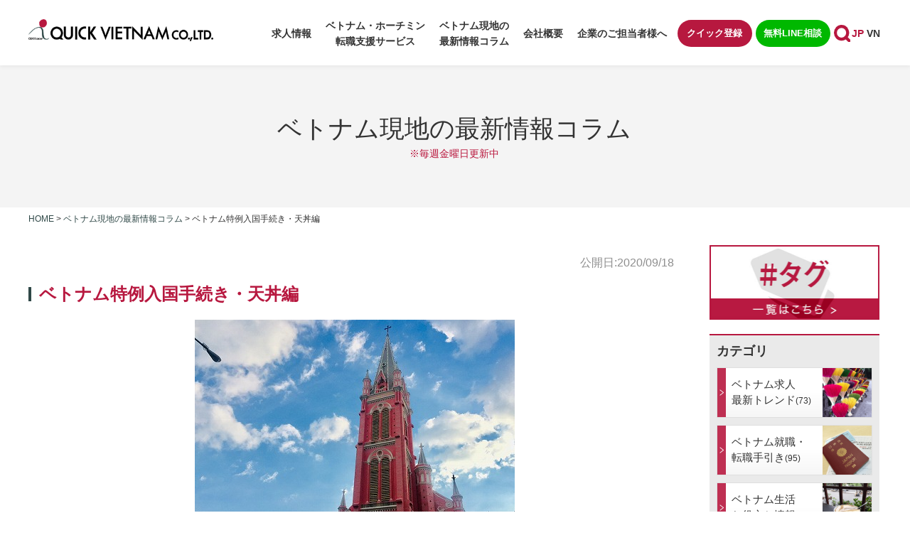

--- FILE ---
content_type: text/html; charset=UTF-8
request_url: https://919vn.com/column/entry-into-vietnam-5/
body_size: 13578
content:
<!Doctype html>
<html lang="ja">
<head>
<meta charset="UTF-8">
<!--<meta name="viewport" content="width=device-width, height=device-height, initial-scale=1.0, user-scalable=yes"> -->
<!--   <meta name="viewport" content="width=device-width, minimum-scale=1.0, maximum-scale=1.0, user-scalable=no"> -->
<meta name="viewport" content="width=device-width, initial-scale=-100%, user-scalable=yes" />
<meta name="format-detection" content="telephone=no">
<link rel="shortcut icon" href="https://919vn.com/wp-content/themes/919vn/images/favicon.ico" />

<meta http-equiv="Content-Style-Type" content="text/css" />
<meta http-equiv="Content-Script-Type" content="text/javascript" />
<meta name='robots' content='index, follow, max-image-preview:large, max-snippet:-1, max-video-preview:-1' />
	<style>img:is([sizes="auto" i], [sizes^="auto," i]) { contain-intrinsic-size: 3000px 1500px }</style>
	
	<!-- This site is optimized with the Yoast SEO plugin v25.7 - https://yoast.com/wordpress/plugins/seo/ -->
	<title>ベトナム特例入国手続き・天丼編 - ホーチミン転職・就職 クイックベトナム</title>
	<meta name="description" content="ベトナム特例入国手続き～天丼編～　気になる最新情報を分かりやすく現地コンサルタントが解説" />
	<link rel="canonical" href="https://919vn.com/column/entry-into-vietnam-5/" />
	<meta property="og:locale" content="ja_JP" />
	<meta property="og:type" content="article" />
	<meta property="og:title" content="ベトナム特例入国手続き・天丼編 - ホーチミン転職・就職 クイックベトナム" />
	<meta property="og:description" content="ベトナム特例入国手続き～天丼編～　気になる最新情報を分かりやすく現地コンサルタントが解説" />
	<meta property="og:url" content="https://919vn.com/column/entry-into-vietnam-5/" />
	<meta property="og:site_name" content="ホーチミン転職・就職 クイックベトナム" />
	<meta property="article:publisher" content="https://www.facebook.com/QuickVietnamJP/" />
	<meta property="article:modified_time" content="2021-07-30T04:11:28+00:00" />
	<meta property="og:image" content="https://919vn.com/wp-content/uploads/2020/09/IMG_7878.jpg" />
	<meta property="og:image:width" content="450" />
	<meta property="og:image:height" content="337" />
	<meta property="og:image:type" content="image/jpeg" />
	<meta name="twitter:card" content="summary_large_image" />
	<meta name="twitter:site" content="@quickvietnam919" />
	<meta name="twitter:label1" content="推定読み取り時間" />
	<meta name="twitter:data1" content="1分" />
	<script type="application/ld+json" class="yoast-schema-graph">{"@context":"https://schema.org","@graph":[{"@type":"WebPage","@id":"https://919vn.com/column/entry-into-vietnam-5/","url":"https://919vn.com/column/entry-into-vietnam-5/","name":"ベトナム特例入国手続き・天丼編 - ホーチミン転職・就職 クイックベトナム","isPartOf":{"@id":"https://919vn.com/#website"},"primaryImageOfPage":{"@id":"https://919vn.com/column/entry-into-vietnam-5/#primaryimage"},"image":{"@id":"https://919vn.com/column/entry-into-vietnam-5/#primaryimage"},"thumbnailUrl":"https://919vn.com/wp-content/uploads/2020/09/IMG_7878.jpg","datePublished":"2020-09-18T02:00:12+00:00","dateModified":"2021-07-30T04:11:28+00:00","description":"ベトナム特例入国手続き～天丼編～　気になる最新情報を分かりやすく現地コンサルタントが解説","breadcrumb":{"@id":"https://919vn.com/column/entry-into-vietnam-5/#breadcrumb"},"inLanguage":"ja","potentialAction":[{"@type":"ReadAction","target":["https://919vn.com/column/entry-into-vietnam-5/"]}]},{"@type":"ImageObject","inLanguage":"ja","@id":"https://919vn.com/column/entry-into-vietnam-5/#primaryimage","url":"https://919vn.com/wp-content/uploads/2020/09/IMG_7878.jpg","contentUrl":"https://919vn.com/wp-content/uploads/2020/09/IMG_7878.jpg","width":450,"height":337},{"@type":"BreadcrumbList","@id":"https://919vn.com/column/entry-into-vietnam-5/#breadcrumb","itemListElement":[{"@type":"ListItem","position":1,"name":"Home","item":"https://919vn.com/"},{"@type":"ListItem","position":2,"name":"ベトナム情報 週刊コラム","item":"https://919vn.com/column/"},{"@type":"ListItem","position":3,"name":"ベトナム特例入国手続き・天丼編"}]},{"@type":"WebSite","@id":"https://919vn.com/#website","url":"https://919vn.com/","name":"ホーチミン転職・就職 クイックベトナム","description":"Just another WordPress site","potentialAction":[{"@type":"SearchAction","target":{"@type":"EntryPoint","urlTemplate":"https://919vn.com/?s={search_term_string}"},"query-input":{"@type":"PropertyValueSpecification","valueRequired":true,"valueName":"search_term_string"}}],"inLanguage":"ja"}]}</script>
	<!-- / Yoast SEO plugin. -->


<style id='classic-theme-styles-inline-css' type='text/css'>
/*! This file is auto-generated */
.wp-block-button__link{color:#fff;background-color:#32373c;border-radius:9999px;box-shadow:none;text-decoration:none;padding:calc(.667em + 2px) calc(1.333em + 2px);font-size:1.125em}.wp-block-file__button{background:#32373c;color:#fff;text-decoration:none}
</style>
<style id='global-styles-inline-css' type='text/css'>
:root{--wp--preset--aspect-ratio--square: 1;--wp--preset--aspect-ratio--4-3: 4/3;--wp--preset--aspect-ratio--3-4: 3/4;--wp--preset--aspect-ratio--3-2: 3/2;--wp--preset--aspect-ratio--2-3: 2/3;--wp--preset--aspect-ratio--16-9: 16/9;--wp--preset--aspect-ratio--9-16: 9/16;--wp--preset--color--black: #000000;--wp--preset--color--cyan-bluish-gray: #abb8c3;--wp--preset--color--white: #ffffff;--wp--preset--color--pale-pink: #f78da7;--wp--preset--color--vivid-red: #cf2e2e;--wp--preset--color--luminous-vivid-orange: #ff6900;--wp--preset--color--luminous-vivid-amber: #fcb900;--wp--preset--color--light-green-cyan: #7bdcb5;--wp--preset--color--vivid-green-cyan: #00d084;--wp--preset--color--pale-cyan-blue: #8ed1fc;--wp--preset--color--vivid-cyan-blue: #0693e3;--wp--preset--color--vivid-purple: #9b51e0;--wp--preset--gradient--vivid-cyan-blue-to-vivid-purple: linear-gradient(135deg,rgba(6,147,227,1) 0%,rgb(155,81,224) 100%);--wp--preset--gradient--light-green-cyan-to-vivid-green-cyan: linear-gradient(135deg,rgb(122,220,180) 0%,rgb(0,208,130) 100%);--wp--preset--gradient--luminous-vivid-amber-to-luminous-vivid-orange: linear-gradient(135deg,rgba(252,185,0,1) 0%,rgba(255,105,0,1) 100%);--wp--preset--gradient--luminous-vivid-orange-to-vivid-red: linear-gradient(135deg,rgba(255,105,0,1) 0%,rgb(207,46,46) 100%);--wp--preset--gradient--very-light-gray-to-cyan-bluish-gray: linear-gradient(135deg,rgb(238,238,238) 0%,rgb(169,184,195) 100%);--wp--preset--gradient--cool-to-warm-spectrum: linear-gradient(135deg,rgb(74,234,220) 0%,rgb(151,120,209) 20%,rgb(207,42,186) 40%,rgb(238,44,130) 60%,rgb(251,105,98) 80%,rgb(254,248,76) 100%);--wp--preset--gradient--blush-light-purple: linear-gradient(135deg,rgb(255,206,236) 0%,rgb(152,150,240) 100%);--wp--preset--gradient--blush-bordeaux: linear-gradient(135deg,rgb(254,205,165) 0%,rgb(254,45,45) 50%,rgb(107,0,62) 100%);--wp--preset--gradient--luminous-dusk: linear-gradient(135deg,rgb(255,203,112) 0%,rgb(199,81,192) 50%,rgb(65,88,208) 100%);--wp--preset--gradient--pale-ocean: linear-gradient(135deg,rgb(255,245,203) 0%,rgb(182,227,212) 50%,rgb(51,167,181) 100%);--wp--preset--gradient--electric-grass: linear-gradient(135deg,rgb(202,248,128) 0%,rgb(113,206,126) 100%);--wp--preset--gradient--midnight: linear-gradient(135deg,rgb(2,3,129) 0%,rgb(40,116,252) 100%);--wp--preset--font-size--small: 13px;--wp--preset--font-size--medium: 20px;--wp--preset--font-size--large: 36px;--wp--preset--font-size--x-large: 42px;--wp--preset--spacing--20: 0.44rem;--wp--preset--spacing--30: 0.67rem;--wp--preset--spacing--40: 1rem;--wp--preset--spacing--50: 1.5rem;--wp--preset--spacing--60: 2.25rem;--wp--preset--spacing--70: 3.38rem;--wp--preset--spacing--80: 5.06rem;--wp--preset--shadow--natural: 6px 6px 9px rgba(0, 0, 0, 0.2);--wp--preset--shadow--deep: 12px 12px 50px rgba(0, 0, 0, 0.4);--wp--preset--shadow--sharp: 6px 6px 0px rgba(0, 0, 0, 0.2);--wp--preset--shadow--outlined: 6px 6px 0px -3px rgba(255, 255, 255, 1), 6px 6px rgba(0, 0, 0, 1);--wp--preset--shadow--crisp: 6px 6px 0px rgba(0, 0, 0, 1);}:where(.is-layout-flex){gap: 0.5em;}:where(.is-layout-grid){gap: 0.5em;}body .is-layout-flex{display: flex;}.is-layout-flex{flex-wrap: wrap;align-items: center;}.is-layout-flex > :is(*, div){margin: 0;}body .is-layout-grid{display: grid;}.is-layout-grid > :is(*, div){margin: 0;}:where(.wp-block-columns.is-layout-flex){gap: 2em;}:where(.wp-block-columns.is-layout-grid){gap: 2em;}:where(.wp-block-post-template.is-layout-flex){gap: 1.25em;}:where(.wp-block-post-template.is-layout-grid){gap: 1.25em;}.has-black-color{color: var(--wp--preset--color--black) !important;}.has-cyan-bluish-gray-color{color: var(--wp--preset--color--cyan-bluish-gray) !important;}.has-white-color{color: var(--wp--preset--color--white) !important;}.has-pale-pink-color{color: var(--wp--preset--color--pale-pink) !important;}.has-vivid-red-color{color: var(--wp--preset--color--vivid-red) !important;}.has-luminous-vivid-orange-color{color: var(--wp--preset--color--luminous-vivid-orange) !important;}.has-luminous-vivid-amber-color{color: var(--wp--preset--color--luminous-vivid-amber) !important;}.has-light-green-cyan-color{color: var(--wp--preset--color--light-green-cyan) !important;}.has-vivid-green-cyan-color{color: var(--wp--preset--color--vivid-green-cyan) !important;}.has-pale-cyan-blue-color{color: var(--wp--preset--color--pale-cyan-blue) !important;}.has-vivid-cyan-blue-color{color: var(--wp--preset--color--vivid-cyan-blue) !important;}.has-vivid-purple-color{color: var(--wp--preset--color--vivid-purple) !important;}.has-black-background-color{background-color: var(--wp--preset--color--black) !important;}.has-cyan-bluish-gray-background-color{background-color: var(--wp--preset--color--cyan-bluish-gray) !important;}.has-white-background-color{background-color: var(--wp--preset--color--white) !important;}.has-pale-pink-background-color{background-color: var(--wp--preset--color--pale-pink) !important;}.has-vivid-red-background-color{background-color: var(--wp--preset--color--vivid-red) !important;}.has-luminous-vivid-orange-background-color{background-color: var(--wp--preset--color--luminous-vivid-orange) !important;}.has-luminous-vivid-amber-background-color{background-color: var(--wp--preset--color--luminous-vivid-amber) !important;}.has-light-green-cyan-background-color{background-color: var(--wp--preset--color--light-green-cyan) !important;}.has-vivid-green-cyan-background-color{background-color: var(--wp--preset--color--vivid-green-cyan) !important;}.has-pale-cyan-blue-background-color{background-color: var(--wp--preset--color--pale-cyan-blue) !important;}.has-vivid-cyan-blue-background-color{background-color: var(--wp--preset--color--vivid-cyan-blue) !important;}.has-vivid-purple-background-color{background-color: var(--wp--preset--color--vivid-purple) !important;}.has-black-border-color{border-color: var(--wp--preset--color--black) !important;}.has-cyan-bluish-gray-border-color{border-color: var(--wp--preset--color--cyan-bluish-gray) !important;}.has-white-border-color{border-color: var(--wp--preset--color--white) !important;}.has-pale-pink-border-color{border-color: var(--wp--preset--color--pale-pink) !important;}.has-vivid-red-border-color{border-color: var(--wp--preset--color--vivid-red) !important;}.has-luminous-vivid-orange-border-color{border-color: var(--wp--preset--color--luminous-vivid-orange) !important;}.has-luminous-vivid-amber-border-color{border-color: var(--wp--preset--color--luminous-vivid-amber) !important;}.has-light-green-cyan-border-color{border-color: var(--wp--preset--color--light-green-cyan) !important;}.has-vivid-green-cyan-border-color{border-color: var(--wp--preset--color--vivid-green-cyan) !important;}.has-pale-cyan-blue-border-color{border-color: var(--wp--preset--color--pale-cyan-blue) !important;}.has-vivid-cyan-blue-border-color{border-color: var(--wp--preset--color--vivid-cyan-blue) !important;}.has-vivid-purple-border-color{border-color: var(--wp--preset--color--vivid-purple) !important;}.has-vivid-cyan-blue-to-vivid-purple-gradient-background{background: var(--wp--preset--gradient--vivid-cyan-blue-to-vivid-purple) !important;}.has-light-green-cyan-to-vivid-green-cyan-gradient-background{background: var(--wp--preset--gradient--light-green-cyan-to-vivid-green-cyan) !important;}.has-luminous-vivid-amber-to-luminous-vivid-orange-gradient-background{background: var(--wp--preset--gradient--luminous-vivid-amber-to-luminous-vivid-orange) !important;}.has-luminous-vivid-orange-to-vivid-red-gradient-background{background: var(--wp--preset--gradient--luminous-vivid-orange-to-vivid-red) !important;}.has-very-light-gray-to-cyan-bluish-gray-gradient-background{background: var(--wp--preset--gradient--very-light-gray-to-cyan-bluish-gray) !important;}.has-cool-to-warm-spectrum-gradient-background{background: var(--wp--preset--gradient--cool-to-warm-spectrum) !important;}.has-blush-light-purple-gradient-background{background: var(--wp--preset--gradient--blush-light-purple) !important;}.has-blush-bordeaux-gradient-background{background: var(--wp--preset--gradient--blush-bordeaux) !important;}.has-luminous-dusk-gradient-background{background: var(--wp--preset--gradient--luminous-dusk) !important;}.has-pale-ocean-gradient-background{background: var(--wp--preset--gradient--pale-ocean) !important;}.has-electric-grass-gradient-background{background: var(--wp--preset--gradient--electric-grass) !important;}.has-midnight-gradient-background{background: var(--wp--preset--gradient--midnight) !important;}.has-small-font-size{font-size: var(--wp--preset--font-size--small) !important;}.has-medium-font-size{font-size: var(--wp--preset--font-size--medium) !important;}.has-large-font-size{font-size: var(--wp--preset--font-size--large) !important;}.has-x-large-font-size{font-size: var(--wp--preset--font-size--x-large) !important;}
:where(.wp-block-post-template.is-layout-flex){gap: 1.25em;}:where(.wp-block-post-template.is-layout-grid){gap: 1.25em;}
:where(.wp-block-columns.is-layout-flex){gap: 2em;}:where(.wp-block-columns.is-layout-grid){gap: 2em;}
:root :where(.wp-block-pullquote){font-size: 1.5em;line-height: 1.6;}
</style>
<link rel='stylesheet' id='bogo-css' href='https://919vn.com/wp-content/plugins/bogo/includes/css/style.css?ver=3.9.0.1' type='text/css' media='all' />
<script type="text/javascript" src="https://919vn.com/wp-includes/js/jquery/jquery.min.js?ver=3.7.1" id="jquery-core-js"></script>
<script type="text/javascript" src="https://919vn.com/wp-includes/js/jquery/jquery-migrate.min.js?ver=3.4.1" id="jquery-migrate-js"></script>
<link rel="https://api.w.org/" href="https://919vn.com/wp-json/" /><link rel="EditURI" type="application/rsd+xml" title="RSD" href="https://919vn.com/xmlrpc.php?rsd" />
<link rel='shortlink' href='https://919vn.com/?p=6443' />
<link rel="alternate" title="oEmbed (JSON)" type="application/json+oembed" href="https://919vn.com/wp-json/oembed/1.0/embed?url=https%3A%2F%2F919vn.com%2Fcolumn%2Fentry-into-vietnam-5%2F" />
<link rel="alternate" title="oEmbed (XML)" type="text/xml+oembed" href="https://919vn.com/wp-json/oembed/1.0/embed?url=https%3A%2F%2F919vn.com%2Fcolumn%2Fentry-into-vietnam-5%2F&#038;format=xml" />
<link rel="stylesheet" href="https://919vn.com/wp-content/themes/919vn/css/font-awesome.css?1759140844" type="text/css" />
<link rel="stylesheet" href="https://919vn.com/wp-content/themes/919vn/css/slick.css?1759140846" type="text/css" />
<link rel="stylesheet" href="https://919vn.com/wp-content/themes/919vn/css/styles.css?1759140846" type="text/css" />
<link rel="stylesheet" href="https://919vn.com/wp-content/themes/919vn/css/responsive.css?1759140845" type="text/css" />
<link rel="stylesheet" href="https://919vn.com/wp-content/themes/919vn/css/style-quick.css?1759140846" type="text/css" />
<link rel="stylesheet" href="https://919vn.com/wp-content/themes/919vn/css/under.css?1759140847" type="text/css" />
<link rel="stylesheet" href="https://919vn.com/wp-content/themes/919vn/css/under_responsive.css?1759140847" type="text/css" />
<!-- Google tag (gtag.js) -->
<script async src="https://www.googletagmanager.com/gtag/js?id=G-S800V8RNL4"></script>
<script>
  window.dataLayer = window.dataLayer || [];
  function gtag(){dataLayer.push(arguments);}
  gtag('js', new Date());

  gtag('config', 'G-S800V8RNL4');
</script>
<!-- Google Analytics start -->
<script>
    (function(i, s, o, g, r, a, m) {
        i['GoogleAnalyticsObject'] = r;
        i[r] = i[r] || function() {
            (i[r].q = i[r].q || []).push(arguments)
        }, i[r].l = 1 * new Date();
        a = s.createElement(o),
            m = s.getElementsByTagName(o)[0];
        a.async = 1;
        a.src = g;
        m.parentNode.insertBefore(a, m)
    })(window, document, 'script', 'https://www.google-analytics.com/analytics.js', 'ga');

    ga('create', 'UA-103792111-1', 'auto');
    ga('send', 'pageview');
    </script>
<!-- Google Analytics end -->



</head>

<body class="ja under service_page">
<div id="fb-root"></div>
<script async defer src="https://connect.facebook.net/ja_JP/sdk.js#xfbml=1&version=v3.2"></script>
<div id="wrapper" class="wrapper-main">
    <div id="header">
        <div class="inner">
            <h1 id="logo"><a href="https://919vn.com/"><img src="https://919vn.com/wp-content/themes/919vn/images/logo.png" width="260" alt="ベトナム特例入国手続き・天丼編 - ホーチミン転職・就職 クイックベトナム"></a></h1>
            <div class="header-top">
                <div id="menu">
                    <!-- fix -->
                                                    <ul id="header-gnavi">
                                <li><a href="https://919vn.com/jobsearch/">求人情報</a></li>
                                <li class="sub"><span>ベトナム・ホーチミン<br>転職支援サービス</span>
                                    <ul class="gnavi-sub">
                                        <li><a href="https://919vn.com/service/work-in-vietnam/">チャンスが広がるベトナム就職</a></li>
                                        <li><a href="https://919vn.com/service/flow/">ご就職・転職の流れ<br>（転職を検討・迷っている方もお気軽に）</a></li>
                                        <li><a href="https://919vn.com/vietnam-quick-salary-simulation/">ベトナム版「クイック給与計算」<br>シミュレーター</a></li>
                                        <li><a href="https://919vn.com/service/feature/">ベトナム・ホーチミン転職で<br>弊社が選ばれる理由</a></li>
                                        <!-- <li><a href="https://919vn.com/consultant/">キャリアコンサルタント紹介</a></li> -->
                                        <li><a href="https://919vn.com/service/user-voice/">弊社をご利用いただいた皆様の声</a></li>
                                        <!-- <li><a href="https://919vn.com/service/free-consultation/">クイックの人生・ビジネス無料相談</a></li> -->
                                    </ul>
                                </li>
                                <li><a href="https://919vn.com/column/">ベトナム現地の<br>最新情報コラム</a></li>
                                <li><a href="https://919vn.com/company/">会社概要</a></li>
                                <li><a href="https://919vn.com/for-employers/">企業のご担当者様へ</a></li>
                            </ul>

                        
                    <!-- fix -->

                    <div class="plg_language">
                        <ul class="bogo-language-switcher list-view"><li class="ja current first"><span class="bogoflags bogoflags-jp"></span> <span class="bogo-language-name"><a rel="alternate" hreflang="ja" href="https://919vn.com/column/entry-into-vietnam-5/" title="日本語" class="current" aria-current="page">日本語</a></span></li>
<li class="vi last"><span class="bogoflags bogoflags-vn"></span> <span class="bogo-language-name">Tiếng Việt</span></li>
</ul>                    </div>
                </div>
                <div class="header-btn">
                    <ul class="header-list">
                        <li><a href="https://919vn.com/register">クイック登録</a></li>
                        <li><a href="https://lin.ee/bYbf8LM/" target="_blank">無料LINE相談</a></li>
                    </ul>
                    <div class="header_info">
                    <p class="header_tel"><a href="tel:+842838236001" class="sweetlink" onclick="ga('send', 'event', 'sp', 'tel')"><img src="https://919vn.com/wp-content/themes/919vn/images/icon-tel.svg" width="20" alt="telephone"></a></p>
                    <div class="header-search">
                        <p class="search-btn"><img src="https://919vn.com/wp-content/themes/919vn/images/icon-search.svg" alt="search"></p>
                        <div class="header-formsub">
                            <form role="search" method="get"  class="form-main" onsubmit="return rep()" action="https://919vn.com/s/">
    <label>
        <input type="search" id="sval" class="search-field" placeholder="サイト内検索" name="key" value="" />
    </label>
    <button type="submit" class="btn-search"><img src="https://919vn.com/wp-content/themes/919vn/images/icon-search.svg" width="24" height="24" alt="search"></button>
</form>                        </div>
                    </div>
                    <div id="icon_sp">
                        <div id="nav-icon"> <span></span><span></span><span></span><span></span> </div>
                    </div>
                    </div>
                </div>
                <div class="flex_col">
                                        <div class="plg_language">
                        <ul class="bogo-language-switcher list-view"><li class="ja current first"><span class="bogoflags bogoflags-jp"></span> <span class="bogo-language-name"><a rel="alternate" hreflang="ja" href="https://919vn.com/column/entry-into-vietnam-5/" title="日本語" class="current" aria-current="page">日本語</a></span></li>
<li class="vi last"><span class="bogoflags bogoflags-vn"></span> <span class="bogo-language-name">Tiếng Việt</span></li>
</ul>                    </div>
                </div>
            </div>
        </div>
    </div>

<!-- end #header--><!-- main start -->
<div id="main" class="clearfix navi_on_sp">
    <div id="top_info">
        <div class="inner clearfix">
            	<h2>ベトナム現地の最新情報コラム<span class="note_h2">※毎週金曜日更新中</span></h2>
            </div>
    </div>
    <!-- end #top_info -->
    <div id="topic_path" class="clearfix">
        <div class="inner clearfix">
            <ul>
                <li><a href="https://919vn.com">Home</a>&nbsp;&gt;&nbsp;</li>
		<li><a href="https://919vn.com/column/">ベトナム現地の最新情報コラム</a>&nbsp;&gt;&nbsp;</li>
          <li>ベトナム特例入国手続き・天丼編</li>
                    </ul>
        </div>
    </div>
    <div class="inner clearfix">
        <div id="content">
            

<p class="column_post_date">
    公開日:2020/09/18</p>

<h3 class="style02">ベトナム特例入国手続き・天丼編</h3>
<p class="center"><img fetchpriority="high" decoding="async" class="aligncenter wp-image-6444" src="https://919vn.com/wp-content/uploads/2020/09/IMG_7878.jpg" alt="ホーチミン教会" width="450" height="337" srcset="https://919vn.com/wp-content/uploads/2020/09/IMG_7878.jpg 450w, https://919vn.com/wp-content/uploads/2020/09/IMG_7878-240x180.jpg 240w, https://919vn.com/wp-content/uploads/2020/09/IMG_7878-300x225.jpg 300w, https://919vn.com/wp-content/uploads/2020/09/IMG_7878-200x150.jpg 200w" sizes="(max-width: 450px) 100vw, 450px" /></p>
<p><span style="text-decoration: underline;"><strong>※本記事は９月１４日に寄稿したものとなります。</strong></span></p>
<p>&nbsp;</p>
<h5>【にぎわっています、ベトナム入国関連】</h5>
<p>前回の記事の寄稿（8/31）から２週間、この間に入国関連で色々と動きがありました。<br />
主な例としては記事寄稿の9/14段階では、<br />
・ベトナム発の国際便の運航再開<br />
・短期出張者の隔離措置の免除<br />
と、表題の字面だけみるとかなり良いニュースが出ています。</p>
<p>そう、表題だけ見ると、ですね。では、上記のニュースの実態のご説明をしていきましょう。</p>
<p>&nbsp;</p>
<h5>【これ、本当に国際便再開って言えるの？】</h5>
<p class="center"><img decoding="async" class="aligncenter wp-image-6445" src="https://919vn.com/wp-content/uploads/2020/09/IMG_2104.jpg" alt="エアアジア機体着陸" width="450" height="334" srcset="https://919vn.com/wp-content/uploads/2020/09/IMG_2104.jpg 450w, https://919vn.com/wp-content/uploads/2020/09/IMG_2104-300x223.jpg 300w" sizes="(max-width: 450px) 100vw, 450px" /></p>
<p>9/18からホーチミン又はハノイから成田行きのベトナム航空便が６便が発表されました。報道でも出ていますが、成田からベトナム行きの折り返し運航は無しです。片道でも定期的に運航するのであれば、国際便という定義にはなると思うのですが、なんというか、、、表題と見比べると肩透かしもいいところな気がしますね。</p>
<p>&nbsp;</p>
<h5>【これも隔離免除というよりは、、、】</h5>
<p class="center"><img decoding="async" class="aligncenter wp-image-6446" src="https://919vn.com/wp-content/uploads/2020/09/IMG_2105.jpg" alt="セントレア空港韓国エアラインカウンター" width="450" height="333" srcset="https://919vn.com/wp-content/uploads/2020/09/IMG_2105.jpg 450w, https://919vn.com/wp-content/uploads/2020/09/IMG_2105-300x222.jpg 300w" sizes="(max-width: 450px) 100vw, 450px" /></p>
<p>短期のビジネス目的での入国を希望する方について、保健省が公文書4674を発行し、ガイダンスをしています。内容は各自で文書をご覧いただければと思うので割愛いたしますが、手続きや行動制限についてはこれまでの入国案内とほぼ変わりません。<br />
隔離が免除されるのではなく、隔離されるがその期間中に特別に出かけることが出来るだけという印象です。※外出先も事前に要申請。ガイドラインを見る限り、事前申請した場所以外にも自由に歩き回れるということはありません。</p>
<p>&nbsp;</p>
<h5>【ちなみにこれらの情報は、、、】</h5>
<p class="center"><img loading="lazy" decoding="async" class="aligncenter wp-image-6447" src="https://919vn.com/wp-content/uploads/2020/09/IMG_2106-e1600333200943.png" alt="タンソンニャット空港に取り残された荷物" width="450" height="513" /></p>
<p>本記事で記載させていただいた情報は全て皆さんも自力で調査可能な内容を整理しただけとなります。実際に手続き面のサポートをしている中で、公には言えない内容、ご契約後でないとお伝えする必要が無いお話も多々あるわけですが、そのお話の価値自体が基本を理解された方でないと感じていただけないと思い、周知の意味も込めてニュースのまとめをさせていただきました。</p>
<div class="list-large-shortcut">
<div class="post-author-detail d-flex">
<span class="author-avatar"><a href="https://919vn.com/column-author/tabuchi/"><img class="img-fit" src="https://919vn.com/wp-content/uploads/2021/07/author3.jpg" alt="田渕　智"></a></span>
<span class="author-content">

		<span class="author-name">【執筆者】田渕　智</span>
		<span class="author-socials d-flex">
	<a href="https://www.facebook.com/%E3%83%9B%E3%83%BC%E3%83%81%E3%83%9F%E3%83%B3%E9%80%B2%E5%87%BA%E9%80%B2%E5%87%BA%E5%BE%8C%E3%81%AE%E3%82%B5%E3%83%9D%E3%83%BC%E3%83%88%E5%90%84%E7%A8%AE%E3%83%93%E3%82%B6%E3%81%AE%E5%8F%96%E5%BE%97%E4%BB%A3%E8%A1%8C%E3%81%AA%E3%82%89%E3%81%8A%E4%BB%BB%E3%81%9B%E3%82%92-Black-Shadow-COLTD-106531717388263/" title="https://www.facebook.com/%E3%83%9B%E3%83%BC%E3%83%81%E3%83%9F%E3%83%B3%E9%80%B2%E5%87%BA%E9%80%B2%E5%87%BA%E5%BE%8C%E3%81%AE%E3%82%B5%E3%83%9D%E3%83%BC%E3%83%88%E5%90%84%E7%A8%AE%E3%83%93%E3%82%B6%E3%81%AE%E5%8F%96%E5%BE%97%E4%BB%A3%E8%A1%8C%E3%81%AA%E3%82%89%E3%81%8A%E4%BB%BB%E3%81%9B%E3%82%92-Black-Shadow-COLTD-106531717388263/" target="_blank"><img src="https://919vn.com/wp-content/themes/919vn/images/icon-facebook.svg" alt="Facebook" width="25" height=""></a><a href="https://www.black-shadowllc.com/" title="https://www.black-shadowllc.com/" target="_blank"><img src="https://919vn.com/wp-content/themes/919vn/images/icon-globe.svg" alt="Website" width="25"></a></span>
	

<span class="author-position">BLACK SHADOW CO.,LTD<br />
Managing Director</span>
<span class="author-description">日本での市役所勤務、シンガポール転職、ホーチミンでメガバンク勤務を経て2019年起業。ベトナム進出支援、進出後の運営支援、ライセンスの取得や変更、各種ビザ取得、会社閉鎖、M&amp;Aのサポートを行う。</span>

</span>
</div>
</div>	                                    <div class="section clearfix">
                                    <ul class="post-categories">
                                            <li><a href="https://919vn.com/column-cat/vn-cultures">ベトナム生活お役立ち情報</a></li>
                                        </ul>
                        			<p class="post_tags">
            			            				<a href="https://919vn.com/tag/%e3%82%b3%e3%83%ad%e3%83%8a%ef%bc%88covid-19%ef%bc%89" class="tag">コロナ（COVID-19）</a>
        				        			</p>
                            </div>
               

            


            <h3 class="style02">タグ内類似記事（ランダム）</h3>
<div class="section clearfix">
	<ul class="other_post">
						<li>
					<a href="https://919vn.com/column/visa-waiver-resumption-in-vietnam/">
						<img src="https://919vn.com/wp-content/uploads/2022/03/IMG_2299-200x200.jpg" alt="【2022年3月最新】ベトナム入国　15日間以内の滞在はビザ免除措置の再開">
						<span>【2022年3月最新】ベトナム入国　15日間以内の滞在はビザ免除措置の再開</span>
					</a>
						        			<span class="post_tags">
	        				        				<a href="https://919vn.com/tag/%e3%82%b3%e3%83%ad%e3%83%8a%ef%bc%88covid-19%ef%bc%89" class="tag">コロナ（COVID-19）</a>
								        			</span>
	    							</li>
								<li>
					<a href="https://919vn.com/column/entry-into-vietnam-1/">
						<img src="https://919vn.com/wp-content/uploads/2020/07/IMG_7075-200x200.jpg" alt="実録！特例便でのベトナム入国の様子・前編　">
						<span>実録！特例便でのベトナム入国の様子・前編　</span>
					</a>
						        			<span class="post_tags">
	        				        				<a href="https://919vn.com/tag/%e3%82%b3%e3%83%ad%e3%83%8a%ef%bc%88covid-19%ef%bc%89" class="tag">コロナ（COVID-19）</a>
								        			</span>
	    							</li>
								<li>
					<a href="https://919vn.com/column/problems-during-lockdown-in-vietnam/">
						<img src="https://919vn.com/wp-content/uploads/2020/05/IMG_5136-200x200.jpg" alt="ベトナム外出制限で困ったことまとめ　">
						<span>ベトナム外出制限で困ったことまとめ　</span>
					</a>
						        			<span class="post_tags">
	        				        				<a href="https://919vn.com/tag/%e3%82%b3%e3%83%ad%e3%83%8a%ef%bc%88covid-19%ef%bc%89" class="tag">コロナ（COVID-19）</a>
								        			</span>
	    							</li>
								<li>
					<a href="https://919vn.com/column/immigration-restrictions/">
						<img src="https://919vn.com/wp-content/uploads/2020/06/IMG_7887-200x200.jpg" alt="ベトナム・タイ・カンボジアなどの入国制限について（6/8時点）">
						<span>ベトナム・タイ・カンボジアなどの入国制限について（6/8時点）</span>
					</a>
						        			<span class="post_tags">
	        				        				<a href="https://919vn.com/tag/%e3%82%b3%e3%83%ad%e3%83%8a%ef%bc%88covid-19%ef%bc%89" class="tag">コロナ（COVID-19）</a>
								        			</span>
	    							</li>
					</ul>
</div>
<h3 class="style02">カテゴリ内類似記事（新着順）</h3>
<div class="section clearfix">
	<ul class="other_post">
							<li>
						<a href="https://919vn.com/column/not-just-dining-out-this-japanese-company-also-covers-ingredient-delivery/">
							<img src="https://919vn.com/wp-content/uploads/2026/01/Picture3-e1769047184428.png" alt="外食だけではない。食材配達までカバーする日系向けデリバリーアプリ「Capichi」">
							<span>外食だけではない。食材配達までカバーする日系向けデリバリーアプリ「Capichi」</span>
						</a>
								        			<span class="post_tags">
		        					        				<a href="https://919vn.com/tag/%ef%bc%83%e3%83%9b%e3%83%bc%e3%83%81%e3%83%9f%e3%83%b3" class="tag">＃ホーチミン</a>
										        				<a href="https://919vn.com/tag/%ef%bc%83capichi" class="tag">＃Capichi</a>
										        				<a href="https://919vn.com/tag/%ef%bc%83%e3%83%95%e3%83%bc%e3%83%89%e3%83%87%e3%83%aa%e3%83%90%e3%83%aa%e3%83%bc" class="tag">＃フードデリバリー</a>
										        				<a href="https://919vn.com/tag/%ef%bc%83%e6%97%a5%e6%9c%ac%e9%a3%9f" class="tag">＃日本食</a>
										        			</span>
		    								</li>
										<li>
						<a href="https://919vn.com/column/malaysia-travel-diary-a-fascinating-country-where-cities-and-nature-blend-together/">
							<img src="https://919vn.com/wp-content/uploads/2026/01/z7429923052383_2b902083d6965b238a3cde0ae75cf3d6-e1768380718175.jpg" alt="マレーシア旅行記　都市と自然が融合する魅力の国">
							<span>マレーシア旅行記　都市と自然が融合する魅力の国</span>
						</a>
								        			<span class="post_tags">
		        					        				<a href="https://919vn.com/tag/%e8%a6%b3%e5%85%89" class="tag">観光</a>
										        				<a href="https://919vn.com/tag/%e3%83%9e%e3%83%ac%e3%83%bc%e3%82%b7%e3%82%a2" class="tag">マレーシア</a>
										        				<a href="https://919vn.com/tag/%e6%b4%9e%e7%aa%9f" class="tag">洞窟</a>
										        				<a href="https://919vn.com/tag/%e3%83%84%e3%82%a4%e3%83%b3%e3%82%bf%e3%83%af%e3%83%bc" class="tag">ツインタワー</a>
										        				<a href="https://919vn.com/tag/%e3%83%aa%e3%83%83%e3%83%84%e3%82%ab%e3%83%bc%e3%83%ab%e3%83%88%e3%83%b3" class="tag">リッツカールトン</a>
										        			</span>
		    								</li>
										<li>
						<a href="https://919vn.com/column/introducing-the-chaotic-suoi-tien-park-where-everyone-from-children-to-adults-can-have-fun-all-day/">
							<img src="https://919vn.com/wp-content/uploads/2026/01/z7425084950533_54a8cb6804e6a95523d1c437862ced7f-scaled-e1768286082147.jpg" alt="子供から大人まで一日中楽しめる！混沌のスイティエン公園をご紹介">
							<span>子供から大人まで一日中楽しめる！混沌のスイティエン公園をご紹介</span>
						</a>
								        			<span class="post_tags">
		        					        				<a href="https://919vn.com/tag/%e3%83%9b%e3%83%bc%e3%83%81%e3%83%9f%e3%83%b3" class="tag">ホーチミン</a>
										        				<a href="https://919vn.com/tag/%e3%82%b9%e3%82%a4%e3%83%86%e3%82%a3%e3%82%a8%e3%83%b3%e5%85%ac%e5%9c%92" class="tag">スイティエン公園</a>
										        				<a href="https://919vn.com/tag/%e9%81%8a%e5%9c%92%e5%9c%b0" class="tag">遊園地</a>
										        				<a href="https://919vn.com/tag/%e3%82%a6%e3%82%a9%e3%83%bc%e3%82%bf%e3%83%bc%e3%83%91%e3%83%bc%e3%82%af" class="tag">ウォーターパーク</a>
										        				<a href="https://919vn.com/tag/%e3%83%af%e3%83%8b%e9%87%a3%e3%82%8a" class="tag">ワニ釣り</a>
										        			</span>
		    								</li>
										<li>
						<a href="https://919vn.com/column/searching-for-souvenirs-in-ho-chi-minh-city-a-muoi-a-dried-goods-store-in-tan-dinh-market/">
							<img src="https://919vn.com/wp-content/uploads/2026/01/1-e1768462126364.jpg" alt="ホーチミンお土産探し ～ タンディン市場の乾物店「A MUỐI」 ～">
							<span>ホーチミンお土産探し ～ タンディン市場の乾物店「A MUỐI」 ～</span>
						</a>
								        			<span class="post_tags">
		        					        				<a href="https://919vn.com/tag/%e3%83%9b%e3%83%bc%e3%83%81%e3%83%9f%e3%83%b3" class="tag">ホーチミン</a>
										        				<a href="https://919vn.com/tag/%e3%82%bf%e3%83%b3%e3%83%87%e3%82%a3%e3%83%b3%e6%95%99%e4%bc%9a" class="tag">タンディン教会</a>
										        				<a href="https://919vn.com/tag/%e3%83%99%e3%83%88%e3%83%8a%e3%83%a0%e3%81%8a%e5%9c%9f%e7%94%a3" class="tag">ベトナムお土産</a>
										        				<a href="https://919vn.com/tag/%e3%82%ab%e3%82%b7%e3%83%a5%e3%83%bc%e3%83%8a%e3%83%83%e3%83%84" class="tag">カシューナッツ</a>
										        				<a href="https://919vn.com/tag/%e3%82%bf%e3%83%b3%e3%83%87%e3%82%a3%e3%83%b3%e5%b8%82%e5%a0%b4" class="tag">タンディン市場</a>
										        			</span>
		    								</li>
						</ul>
</div>            <div class="list_button_bt01 list_button_bt01-s">
                <ul class="">
                    <li class="btns01"><a href="https://919vn.com/contact/"><span>転職をご検討中の求職者様</span><br>お問い合わせはこちら</a></li>
                    <li class="btns02"><a href="https://919vn.com/for-employers/"><span>企業のご担当者様</span><br>弊社サービス紹介はこちら</a></li>
                </ul>
            </div>
            <!--
			<p class="button_link01 single_p"><a href="/jobsearch/">求人情報をチェック</a></p>
			-->
        </div>
        <!-- end #top_content -->
        <!-- start #navi -->
        <div id="navi">


<p class="navi_btn05 tags-list"><a href="https://919vn.com/tags-list/"><img src="https://919vn.com/wp-content/themes/919vn/images/navi_bnrtag.jpg" alt="タグ" width="240"></a></p><div class="navi_column01">
  <p class="title">カテゴリ</p>
  <ul class="list_item clearfix">
        <li ><a href="https://919vn.com/column-cat/job-trends/"><span class="text">ベトナム求人<br class="break">
最新トレンド<span class="count_post_txt">(73)</span></span><span class="img"><img src="https://919vn.com/wp-content/uploads/2017/07/category_trend-200x200.png" alt="ベトナム求人最新トレンド"></span></a></li>
        <li ><a href="https://919vn.com/column-cat/way-to-work-in-vietnam/"><span class="text">ベトナム就職・<br class="break" />転職手引き<span class="count_post_txt">(95)</span></span><span class="img"><img src="https://919vn.com/wp-content/uploads/2017/07/category_visa-200x200.png" alt="ベトナム就職・転職手引き"></span></a></li>
        <li ><a href="https://919vn.com/column-cat/vn-cultures/"><span class="text">ベトナム生活<br class="break">
お役立ち情報<span class="count_post_txt">(831)</span></span><span class="img"><img src="https://919vn.com/wp-content/uploads/2017/07/category_cafe-200x200.png" alt="ベトナム生活お役立ち情報"></span></a></li>
        <li ><a href="https://919vn.com/column-cat/essential-info/"><span class="text">ベトナム転職<br class="break">必須情報<span class="count_post_txt">(14)</span></span><span class="img"><img src="https://919vn.com/wp-content/uploads/2017/07/category_recommended-200x200.png" alt="ベトナム転職 必須情報"></span></a></li>
      </ul>
</div>

<p class="bnrnvb"><a href="https://919vn.com/column-cat/vn-business/"><img src="https://919vn.com/wp-content/themes/919vn/images/bnr_vn_business.jpg" alt="ベトナムビジネスの歩き方"></a></p>
<div class="navi_column02">
	<p class="title">人気記事3選</p>
	<ul class="list_item clearfix">
		

		<li>
			
			<a href="https://919vn.com/column/immigration-to-vietnam-explanation-from-a-visa-perspective/">
				
				<span class="img_post_navi"><img src="https://919vn.com/wp-content/uploads/2021/12/IMG_4137-200x200.jpg" alt="ベトナム移住は甘くない？！ビザの観点から解説【メリットやデメリットも】"></span>
<span class="post_navi_content">
				<span class="title_post_navi">ベトナム移住は甘くない？！ビザの観点から解説【メリットやデメリットも】</span>
				<span class="date_post_navi">2022/09/20</span>
</span>
			</a>
		</li>


		

		<li>
			
			<a href="https://919vn.com/column/updated-as-of-september-2023-regarding-relaxation-of-conditions-for-work-permit-application-work-permit-due-to-revision-of-vietnam-labor-law/">
				
				<span class="img_post_navi"><img src="https://919vn.com/wp-content/uploads/2023/09/z4730939339659_59f4a9e1cff53e6b90c34ee976031b7e-1-e1695882690711-200x200.jpg" alt="【2023年9月最新】ベトナム労働法改正に伴う労働許可証申請（ワークパーミット）の条件緩和について"></span>
<span class="post_navi_content">
				<span class="title_post_navi">【2023年9月最新】ベトナム労働法改正に伴う労働許可証申請（ワークパーミット）の条件緩和について</span>
				<span class="date_post_navi">2023/09/29</span>
</span>
			</a>
		</li>


		

		<li>
			
			<a href="https://919vn.com/column/salary-in-vietnam/">
				
				<span class="img_post_navi"><img src="https://919vn.com/wp-content/uploads/2017/11/IMG_0549-200x200.jpg" alt="ベトナムでの額面給与（Gross)と手取り額給与（Net)について～クイック給与計算シミュレーター～"></span>
<span class="post_navi_content">
				<span class="title_post_navi">ベトナムでの額面給与（Gross)と手取り額給与（Net)について～クイック給与計算シミュレーター～</span>
				<span class="date_post_navi">2025/03/21</span>
</span>
			</a>
		</li>


			</ul>
</div>




    <div class="navi_btn01">
        <div class="box_title">
            <p class="title">クイック登録</p>
            <p class="sub_title">（1分で完了)</p>
        </div>
        <p class="link"> <a href="https://919vn.com/register/">ご登録頂くと<br>
      ベトナム転職ノウハウ<br>
      小冊子プレゼント!</a> </p>
    </div>
    <!-- end .navi_btn01 -->
    <p class="navi_btn02"><a href="https://919vn.com/contact/">お問い合わせ</a>
    </p>
    <p class="navi_btn04"><a href="https://919vn.com/faq/">ベトナム就職Q&amp;A</a>
    </p>
    <p class="line_button"><a href="https://lin.ee/bYbf8LM" target="_blank">転職サポート申し込み</a></p>

    </div>        <!-- end #navi -->
    </div>
</div>
<!-- main end -->
<div id="footer">
    <div id="f_block01">
        <div class="inner clearfix">
            <div class="col_w50 block_left">

                <!--  -->
                                    <div class="list_link01">
                        <dl><div class="menu-footer-link-left-container"><ul id="menu-footer-link-left" class="menu"><li id="menu-item-160" class="menu-item menu-item-type-post_type menu-item-object-page menu-item-home menu-item-160"><a href="https://919vn.com/">HOME</a></li>
<li id="menu-item-4514" class="menu-item menu-item-type-post_type menu-item-object-page menu-item-4514"><a href="https://919vn.com/jobsearch/">求人情報</a></li>
<li id="menu-item-162" class="menu-item menu-item-type-custom menu-item-object-custom menu-item-has-children menu-item-162"><a href="#">ベトナム・ホーチミン転職支援サービス</a>
<ul class="sub-menu">
	<li id="menu-item-167" class="menu-item menu-item-type-post_type menu-item-object-page menu-item-167"><a href="https://919vn.com/service/work-in-vietnam/">チャンスが広がるベトナム就職</a></li>
	<li id="menu-item-165" class="menu-item menu-item-type-post_type menu-item-object-page menu-item-165"><a href="https://919vn.com/service/feature/">ベトナム・ホーチミン転職で弊社が選ばれる理由</a></li>
	<li id="menu-item-163" class="menu-item menu-item-type-post_type menu-item-object-page menu-item-163"><a href="https://919vn.com/service/flow/">ご就職・転職の流れ</a></li>
	<li id="menu-item-9732" class="menu-item menu-item-type-post_type menu-item-object-page menu-item-9732"><a href="https://919vn.com/vietnam-quick-salary-simulation/">ベトナム版「クイック給与計算」シミュレーター</a></li>
	<li id="menu-item-166" class="menu-item menu-item-type-post_type menu-item-object-page menu-item-166"><a href="https://919vn.com/service/user-voice/">弊社をご利用いただいた皆様の声</a></li>
</ul>
</li>
</ul></div></dl>                    </div>
                    <div class="list_link01">
                        <dl><div class="menu-footer-link-right-container"><ul id="menu-footer-link-right" class="menu"><li id="menu-item-1658" class="menu-item menu-item-type-post_type_archive menu-item-object-column current-menu-item menu-item-1658"><a href="https://919vn.com/column/" aria-current="page">ベトナム現地の最新情報コラム</a></li>
<li id="menu-item-169" class="menu-item menu-item-type-post_type menu-item-object-page menu-item-169"><a href="https://919vn.com/company/">会社概要</a></li>
<li id="menu-item-172" class="menu-item menu-item-type-post_type menu-item-object-page menu-item-172"><a href="https://919vn.com/privacy-policy/">利用規約・個人情報保護</a></li>
<li id="menu-item-4947" class="menu-item menu-item-type-post_type menu-item-object-page menu-item-4947"><a href="https://919vn.com/contact/">お問い合わせ</a></li>
<li id="menu-item-4949" class="menu-item menu-item-type-post_type menu-item-object-page menu-item-4949"><a href="https://919vn.com/register/">クイック登録</a></li>
<li id="menu-item-174" class="menu-item menu-item-type-post_type_archive menu-item-object-faq menu-item-174"><a href="https://919vn.com/faq/">ベトナム就職Q&#038;A</a></li>
<li id="menu-item-170" class="menu-item menu-item-type-post_type menu-item-object-page menu-item-170"><a href="https://919vn.com/for-recruitment/">自社スタッフ・インターン募集</a></li>
<li id="menu-item-171" class="menu-item menu-item-type-post_type menu-item-object-page menu-item-171"><a href="https://919vn.com/for-partner/">パートナー企業募集（人材紹介会社）</a></li>
<li id="menu-item-173" class="menu-item menu-item-type-post_type menu-item-object-page menu-item-173"><a href="https://919vn.com/for-employers/">採用をお考えの企業のご担当者様へ</a></li>
</ul></div></dl>                    </div>
                                <!--  -->
               
            </div>
            <!-- end .col_w50 -->
            <div class="col_w50 block_right">
                                <p class="f_logo"><img class="lazy" data-src="https://919vn.com/wp-content/themes/919vn/images/logo.png" alt=""></p>
                <!-- fix  -->
                                    <!-- <p class="address">4F IBC Building, 1A Cong Truong Me Linh Street, Sai Gon Ward, HCM City, Vietnam<br> <a class="sweetlink" href="tel:+842838236001">電話 +84-28-3823-6001</a><span class="f_mail">Mail: &nbsp;<a href="mailto:info@919vn.com">info@919vn.com</a></span></p> -->
                    <p class="address">
                    4F IBC Building, 1A Cong Truong Me Linh Street, Sai Gon Ward, HCM City, Vietnam <br>
                    <a class="sweetlink" href="tel:+842838236001">電話 +84-28-3823-6001</a> <br>
                    Mail &nbsp;<a href="mailto:info@919vn.com">info@919vn.com</a>
                    </p>
                                <!-- fix  -->
                                    <ul class="list_button01">
                    <li class="f-rss"><a href="https://919vn.com/feed/column/" target="_blank"><img class="lazy" data-src="https://919vn.com/wp-content/themes/919vn/images/icon_rss.png" alt="RSS" width="35px"></a></li>
                    <li class="f-line"><a href="https://lin.ee/bYbf8LM" target="_blank"><img class="lazy" data-src="https://919vn.com/wp-content/themes/919vn/images/icon_line_off.png" alt="instagram" width="35px"></a></li>
                    <li class="f-ins"><a href="https://www.instagram.com/quick_vietnam/" target="_blank"><img class="lazy" data-src="https://919vn.com/wp-content/themes/919vn/images/icon_instagram_off.png" alt="instagram" width="35px"></a></li>
                    <li class="f-fb"><a href="https://www.facebook.com/QuickVietnamJP/" target="_blank"><i class="fa fa-facebook-official" aria-hidden="true"></i></a></li>
                    <li class="f-tw"><a href="https://twitter.com/quickvietnam919" target="_blank"><i class="fa fa-twitter" aria-hidden="true"></i></a></li>
                </ul>
                                

                <div class="ssl_gmo clearfix"> <span id="ss_gmo_img_wrapper_100-50_image_ja"> <a href="https://jp.globalsign.com/" target="_blank" rel="nofollow"> <img alt="SSL　GMOグローバルサインのサイトシール" border="0" id="ss_img" class="lazy" data-src="//seal.globalsign.com/SiteSeal/images/gs_noscript_100-50_ja.gif"> </a> </span> 
                    <script type="text/javascript" src="//seal.globalsign.com/SiteSeal/gmogs_image_100-50_ja.js" defer="defer"></script> 
                </div>
            </div>
            <!-- end .col_w50 --> 
        </div>
    </div>
    <address>
    Copyright &copy; Quick Vietnam Co., Ltd. All Rights Reserved.
    </address>
    <div id="overlay"></div>
    
</div>
<!-- end #footer --> 
<script src="https://919vn.com/wp-content/themes/919vn/js/jquery.js" type="text/javascript"></script>
<script type="speculationrules">
{"prefetch":[{"source":"document","where":{"and":[{"href_matches":"\/*"},{"not":{"href_matches":["\/wp-*.php","\/wp-admin\/*","\/wp-content\/uploads\/*","\/wp-content\/*","\/wp-content\/plugins\/*","\/wp-content\/themes\/919vn\/*","\/*\\?(.+)"]}},{"not":{"selector_matches":"a[rel~=\"nofollow\"]"}},{"not":{"selector_matches":".no-prefetch, .no-prefetch a"}}]},"eagerness":"conservative"}]}
</script>
<script type="text/javascript" src="https://919vn.com/wp-content/plugins/table-of-contents-plus/front.min.js?ver=2411.1" id="toc-front-js"></script>
<script src="https://919vn.com/wp-content/themes/919vn/js/slick.js" type="text/javascript"></script>
<script src="https://919vn.com/wp-content/themes/919vn/js/slick-animation.min.js" type="text/javascript"></script>
</div>
<script src="https://919vn.com/wp-content/themes/919vn/js/common.js" type="text/javascript"></script> 
<script src="https://919vn.com/wp-content/themes/919vn/js/common-quick.js" type="text/javascript"></script> 
<script src="https://919vn.com/wp-content/themes/919vn/js/top.js" type="text/javascript"></script>
<script src="https://919vn.com/wp-content/themes/919vn/js/top-quick.js" type="text/javascript"></script>
</body></html>

--- FILE ---
content_type: image/svg+xml
request_url: https://919vn.com/wp-content/themes/919vn/images/icon-globe.svg
body_size: 746
content:
<svg xmlns="http://www.w3.org/2000/svg" width="50" height="49.988" viewBox="0 0 50 49.988"><path d="M28.369,3.375h-.084A24.994,24.994,0,0,0,28.3,53.363h.084a24.994,24.994,0,1,0-.012-49.988ZM50.022,26.687H40.7A47.321,47.321,0,0,0,39.52,17.53a36.606,36.606,0,0,0,5.972-2.523A21.528,21.528,0,0,1,50.022,26.687Zm-23.336,0H19.261a42.711,42.711,0,0,1,1.057-8.3,36.558,36.558,0,0,0,6.369.853Zm0,3.365v7.438a36.713,36.713,0,0,0-6.369.853,42.706,42.706,0,0,1-1.057-8.291Zm3.365,0h7.366a42.46,42.46,0,0,1-1.057,8.279,35.867,35.867,0,0,0-6.309-.841Zm0-3.365v-7.45A36.714,36.714,0,0,0,36.36,18.4a42.586,42.586,0,0,1,1.057,8.291ZM43.2,12.519a33.383,33.383,0,0,1-4.566,1.863,24.811,24.811,0,0,0-3.184-6.549A21.744,21.744,0,0,1,43.2,12.519Zm-7.739,2.728a33.818,33.818,0,0,1-5.407.721V7.148C32.094,8.254,34.089,11.222,35.459,15.247ZM26.687,7.1v8.856a33.235,33.235,0,0,1-5.467-.733C22.613,11.162,24.632,8.194,26.687,7.1Zm-5.479.769a25.007,25.007,0,0,0-3.16,6.5,34.133,34.133,0,0,1-4.506-1.851A21.419,21.419,0,0,1,21.207,7.869Zm-9.962,7.15a35.881,35.881,0,0,0,5.912,2.5,45.414,45.414,0,0,0-1.178,9.156H6.728A21.417,21.417,0,0,1,11.246,15.019ZM6.716,30.051h9.253a47.2,47.2,0,0,0,1.178,9.156,38.07,38.07,0,0,0-5.912,2.5A21.531,21.531,0,0,1,6.716,30.051Zm6.813,14.167a33.63,33.63,0,0,1,4.518-1.851,25.1,25.1,0,0,0,3.16,6.513A21.952,21.952,0,0,1,13.529,44.219Zm7.69-2.716a33.409,33.409,0,0,1,5.467-.733v8.868C24.62,48.544,22.613,45.564,21.219,41.5Zm8.832,8.087V40.758a33.818,33.818,0,0,1,5.407.721C34.089,45.516,32.094,48.484,30.051,49.59Zm5.407-.685a24.811,24.811,0,0,0,3.184-6.549,32.832,32.832,0,0,1,4.566,1.875A21.994,21.994,0,0,1,35.459,48.9Zm10.034-7.186A36.606,36.606,0,0,0,39.52,39.2,47.074,47.074,0,0,0,40.7,30.051h9.325A21.434,21.434,0,0,1,45.492,41.719Z" transform="translate(-3.375 -3.375)"/></svg>

--- FILE ---
content_type: image/svg+xml
request_url: https://919vn.com/wp-content/themes/919vn/images/icon-facebook.svg
body_size: 338
content:
<svg xmlns="http://www.w3.org/2000/svg" width="50" height="50" viewBox="0 0 50 50"><path d="M44.643,2.25H5.357A5.357,5.357,0,0,0,0,7.607V46.893A5.357,5.357,0,0,0,5.357,52.25H20.675v-17H13.644v-8h7.031v-6.1c0-6.936,4.129-10.768,10.454-10.768a42.6,42.6,0,0,1,6.2.54v6.808h-3.49c-3.439,0-4.511,2.134-4.511,4.323v5.2H37l-1.228,8H29.325v17H44.643A5.357,5.357,0,0,0,50,46.893V7.607A5.357,5.357,0,0,0,44.643,2.25Z" transform="translate(0 -2.25)"/></svg>